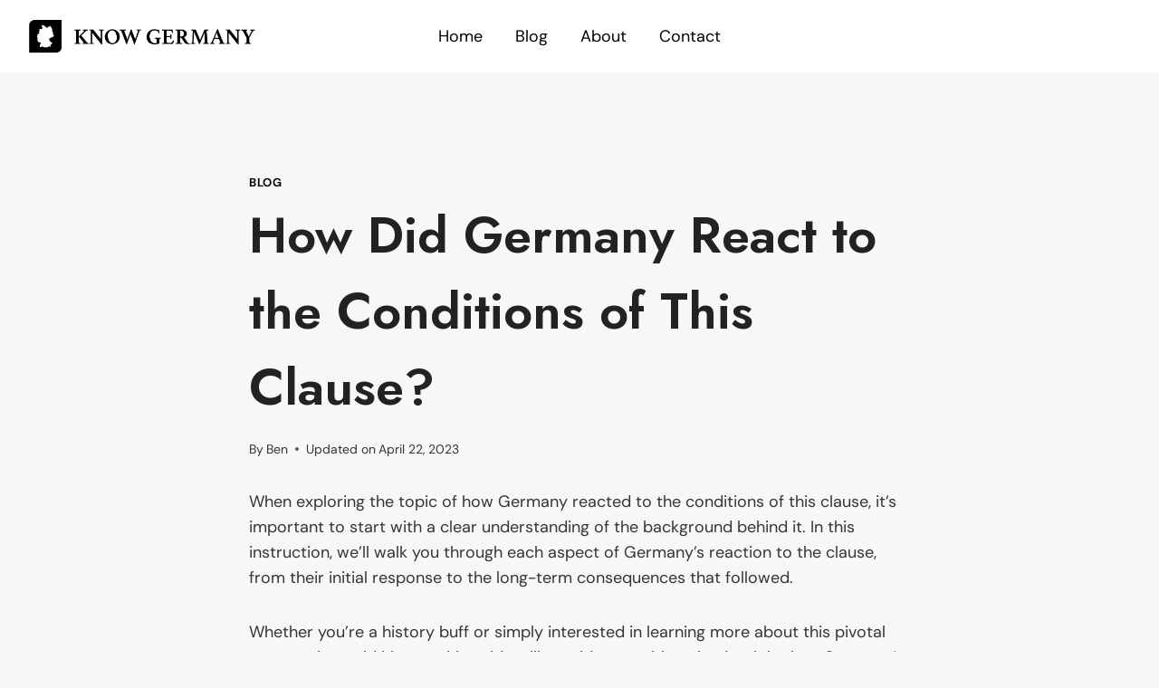

--- FILE ---
content_type: text/html; charset=UTF-8
request_url: https://knowgermany.com/how-did-germany-react-to-the-conditions-of-this-clause/
body_size: 16418
content:
<!doctype html>
<html lang="en-US" prefix="og: https://ogp.me/ns#" class="no-js" itemtype="https://schema.org/Blog" itemscope>
<head>
	<meta charset="UTF-8">
	<meta name="viewport" content="width=device-width, initial-scale=1, minimum-scale=1">
	
<!-- Search Engine Optimization by Rank Math - https://s.rankmath.com/home -->
<title>How Did Germany React to the Conditions of This Clause? - Know Germany</title>
<meta name="description" content="When exploring the topic of how Germany reacted to the conditions of this clause, it&#8217;s important to start with a clear understanding of the background"/>
<meta name="robots" content="index, follow, max-snippet:-1, max-video-preview:-1, max-image-preview:large"/>
<link rel="canonical" href="https://knowgermany.com/how-did-germany-react-to-the-conditions-of-this-clause/" />
<meta property="og:locale" content="en_US" />
<meta property="og:type" content="article" />
<meta property="og:title" content="How Did Germany React to the Conditions of This Clause? - Know Germany" />
<meta property="og:description" content="When exploring the topic of how Germany reacted to the conditions of this clause, it&#8217;s important to start with a clear understanding of the background" />
<meta property="og:url" content="https://knowgermany.com/how-did-germany-react-to-the-conditions-of-this-clause/" />
<meta property="og:site_name" content="Know Germany" />
<meta property="article:section" content="Blog" />
<meta property="og:updated_time" content="2023-04-22T17:11:58+00:00" />
<meta property="article:published_time" content="2023-04-10T15:31:49+00:00" />
<meta property="article:modified_time" content="2023-04-22T17:11:58+00:00" />
<meta name="twitter:card" content="summary_large_image" />
<meta name="twitter:title" content="How Did Germany React to the Conditions of This Clause? - Know Germany" />
<meta name="twitter:description" content="When exploring the topic of how Germany reacted to the conditions of this clause, it&#8217;s important to start with a clear understanding of the background" />
<meta name="twitter:label1" content="Written by" />
<meta name="twitter:data1" content="Ben" />
<meta name="twitter:label2" content="Time to read" />
<meta name="twitter:data2" content="13 minutes" />
<script type="application/ld+json" class="rank-math-schema">{"@context":"https://schema.org","@graph":[{"@type":["Person","Organization"],"@id":"https://knowgermany.com/#person","name":"info@knowgermany.com","logo":{"@type":"ImageObject","@id":"https://knowgermany.com/#logo","url":"https://knowgermany.com/wp-content/uploads/2023/03/cropped-Logo.png","contentUrl":"https://knowgermany.com/wp-content/uploads/2023/03/cropped-Logo.png","caption":"Know Germany","inLanguage":"en-US","width":"887","height":"178"},"image":{"@type":"ImageObject","@id":"https://knowgermany.com/#logo","url":"https://knowgermany.com/wp-content/uploads/2023/03/cropped-Logo.png","contentUrl":"https://knowgermany.com/wp-content/uploads/2023/03/cropped-Logo.png","caption":"Know Germany","inLanguage":"en-US","width":"887","height":"178"}},{"@type":"WebSite","@id":"https://knowgermany.com/#website","url":"https://knowgermany.com","name":"Know Germany","publisher":{"@id":"https://knowgermany.com/#person"},"inLanguage":"en-US"},{"@type":"WebPage","@id":"https://knowgermany.com/how-did-germany-react-to-the-conditions-of-this-clause/#webpage","url":"https://knowgermany.com/how-did-germany-react-to-the-conditions-of-this-clause/","name":"How Did Germany React to the Conditions of This Clause? - Know Germany","datePublished":"2023-04-10T15:31:49+00:00","dateModified":"2023-04-22T17:11:58+00:00","isPartOf":{"@id":"https://knowgermany.com/#website"},"inLanguage":"en-US"},{"@type":"Person","@id":"https://knowgermany.com/author/infoknowgermany-com/","name":"Ben","url":"https://knowgermany.com/author/infoknowgermany-com/","image":{"@type":"ImageObject","@id":"https://secure.gravatar.com/avatar/d6c12db1e990ec830a103c6abc16a1935821dc07b942ed246e1f73afd106e8ce?s=96&amp;d=mm&amp;r=g","url":"https://secure.gravatar.com/avatar/d6c12db1e990ec830a103c6abc16a1935821dc07b942ed246e1f73afd106e8ce?s=96&amp;d=mm&amp;r=g","caption":"Ben","inLanguage":"en-US"},"sameAs":["https://knowgermany.com"]},{"@type":"BlogPosting","headline":"How Did Germany React to the Conditions of This Clause? - Know Germany","datePublished":"2023-04-10T15:31:49+00:00","dateModified":"2023-04-22T17:11:58+00:00","articleSection":"Blog","author":{"@id":"https://knowgermany.com/author/infoknowgermany-com/","name":"Ben"},"publisher":{"@id":"https://knowgermany.com/#person"},"description":"When exploring the topic of how Germany reacted to the conditions of this clause, it&#8217;s important to start with a clear understanding of the background","name":"How Did Germany React to the Conditions of This Clause? - Know Germany","@id":"https://knowgermany.com/how-did-germany-react-to-the-conditions-of-this-clause/#richSnippet","isPartOf":{"@id":"https://knowgermany.com/how-did-germany-react-to-the-conditions-of-this-clause/#webpage"},"inLanguage":"en-US","mainEntityOfPage":{"@id":"https://knowgermany.com/how-did-germany-react-to-the-conditions-of-this-clause/#webpage"}}]}</script>
<!-- /Rank Math WordPress SEO plugin -->

<link rel='dns-prefetch' href='//knowgermany.com' />
<link rel="alternate" type="application/rss+xml" title="Know Germany &raquo; Feed" href="https://knowgermany.com/feed/" />
<link rel="alternate" type="application/rss+xml" title="Know Germany &raquo; Comments Feed" href="https://knowgermany.com/comments/feed/" />
			<script>document.documentElement.classList.remove( 'no-js' );</script>
			<link rel="alternate" type="application/rss+xml" title="Know Germany &raquo; How Did Germany React to the Conditions of This Clause? Comments Feed" href="https://knowgermany.com/how-did-germany-react-to-the-conditions-of-this-clause/feed/" />
<link rel="alternate" title="oEmbed (JSON)" type="application/json+oembed" href="https://knowgermany.com/wp-json/oembed/1.0/embed?url=https%3A%2F%2Fknowgermany.com%2Fhow-did-germany-react-to-the-conditions-of-this-clause%2F" />
<link rel="alternate" title="oEmbed (XML)" type="text/xml+oembed" href="https://knowgermany.com/wp-json/oembed/1.0/embed?url=https%3A%2F%2Fknowgermany.com%2Fhow-did-germany-react-to-the-conditions-of-this-clause%2F&#038;format=xml" />
<style id='wp-img-auto-sizes-contain-inline-css'>
img:is([sizes=auto i],[sizes^="auto," i]){contain-intrinsic-size:3000px 1500px}
/*# sourceURL=wp-img-auto-sizes-contain-inline-css */
</style>
<style id='wp-block-library-inline-css'>
:root{--wp-block-synced-color:#7a00df;--wp-block-synced-color--rgb:122,0,223;--wp-bound-block-color:var(--wp-block-synced-color);--wp-editor-canvas-background:#ddd;--wp-admin-theme-color:#007cba;--wp-admin-theme-color--rgb:0,124,186;--wp-admin-theme-color-darker-10:#006ba1;--wp-admin-theme-color-darker-10--rgb:0,107,160.5;--wp-admin-theme-color-darker-20:#005a87;--wp-admin-theme-color-darker-20--rgb:0,90,135;--wp-admin-border-width-focus:2px}@media (min-resolution:192dpi){:root{--wp-admin-border-width-focus:1.5px}}.wp-element-button{cursor:pointer}:root .has-very-light-gray-background-color{background-color:#eee}:root .has-very-dark-gray-background-color{background-color:#313131}:root .has-very-light-gray-color{color:#eee}:root .has-very-dark-gray-color{color:#313131}:root .has-vivid-green-cyan-to-vivid-cyan-blue-gradient-background{background:linear-gradient(135deg,#00d084,#0693e3)}:root .has-purple-crush-gradient-background{background:linear-gradient(135deg,#34e2e4,#4721fb 50%,#ab1dfe)}:root .has-hazy-dawn-gradient-background{background:linear-gradient(135deg,#faaca8,#dad0ec)}:root .has-subdued-olive-gradient-background{background:linear-gradient(135deg,#fafae1,#67a671)}:root .has-atomic-cream-gradient-background{background:linear-gradient(135deg,#fdd79a,#004a59)}:root .has-nightshade-gradient-background{background:linear-gradient(135deg,#330968,#31cdcf)}:root .has-midnight-gradient-background{background:linear-gradient(135deg,#020381,#2874fc)}:root{--wp--preset--font-size--normal:16px;--wp--preset--font-size--huge:42px}.has-regular-font-size{font-size:1em}.has-larger-font-size{font-size:2.625em}.has-normal-font-size{font-size:var(--wp--preset--font-size--normal)}.has-huge-font-size{font-size:var(--wp--preset--font-size--huge)}.has-text-align-center{text-align:center}.has-text-align-left{text-align:left}.has-text-align-right{text-align:right}.has-fit-text{white-space:nowrap!important}#end-resizable-editor-section{display:none}.aligncenter{clear:both}.items-justified-left{justify-content:flex-start}.items-justified-center{justify-content:center}.items-justified-right{justify-content:flex-end}.items-justified-space-between{justify-content:space-between}.screen-reader-text{border:0;clip-path:inset(50%);height:1px;margin:-1px;overflow:hidden;padding:0;position:absolute;width:1px;word-wrap:normal!important}.screen-reader-text:focus{background-color:#ddd;clip-path:none;color:#444;display:block;font-size:1em;height:auto;left:5px;line-height:normal;padding:15px 23px 14px;text-decoration:none;top:5px;width:auto;z-index:100000}html :where(.has-border-color){border-style:solid}html :where([style*=border-top-color]){border-top-style:solid}html :where([style*=border-right-color]){border-right-style:solid}html :where([style*=border-bottom-color]){border-bottom-style:solid}html :where([style*=border-left-color]){border-left-style:solid}html :where([style*=border-width]){border-style:solid}html :where([style*=border-top-width]){border-top-style:solid}html :where([style*=border-right-width]){border-right-style:solid}html :where([style*=border-bottom-width]){border-bottom-style:solid}html :where([style*=border-left-width]){border-left-style:solid}html :where(img[class*=wp-image-]){height:auto;max-width:100%}:where(figure){margin:0 0 1em}html :where(.is-position-sticky){--wp-admin--admin-bar--position-offset:var(--wp-admin--admin-bar--height,0px)}@media screen and (max-width:600px){html :where(.is-position-sticky){--wp-admin--admin-bar--position-offset:0px}}

/*# sourceURL=wp-block-library-inline-css */
</style><style id='global-styles-inline-css'>
:root{--wp--preset--aspect-ratio--square: 1;--wp--preset--aspect-ratio--4-3: 4/3;--wp--preset--aspect-ratio--3-4: 3/4;--wp--preset--aspect-ratio--3-2: 3/2;--wp--preset--aspect-ratio--2-3: 2/3;--wp--preset--aspect-ratio--16-9: 16/9;--wp--preset--aspect-ratio--9-16: 9/16;--wp--preset--color--black: #000000;--wp--preset--color--cyan-bluish-gray: #abb8c3;--wp--preset--color--white: #ffffff;--wp--preset--color--pale-pink: #f78da7;--wp--preset--color--vivid-red: #cf2e2e;--wp--preset--color--luminous-vivid-orange: #ff6900;--wp--preset--color--luminous-vivid-amber: #fcb900;--wp--preset--color--light-green-cyan: #7bdcb5;--wp--preset--color--vivid-green-cyan: #00d084;--wp--preset--color--pale-cyan-blue: #8ed1fc;--wp--preset--color--vivid-cyan-blue: #0693e3;--wp--preset--color--vivid-purple: #9b51e0;--wp--preset--color--theme-palette-1: #000000;--wp--preset--color--theme-palette-2: #dd0000;--wp--preset--color--theme-palette-3: #222222;--wp--preset--color--theme-palette-4: #353535;--wp--preset--color--theme-palette-5: #454545;--wp--preset--color--theme-palette-6: #676767;--wp--preset--color--theme-palette-7: #eeeeee;--wp--preset--color--theme-palette-8: #f7f7f7;--wp--preset--color--theme-palette-9: #ffffff;--wp--preset--gradient--vivid-cyan-blue-to-vivid-purple: linear-gradient(135deg,rgb(6,147,227) 0%,rgb(155,81,224) 100%);--wp--preset--gradient--light-green-cyan-to-vivid-green-cyan: linear-gradient(135deg,rgb(122,220,180) 0%,rgb(0,208,130) 100%);--wp--preset--gradient--luminous-vivid-amber-to-luminous-vivid-orange: linear-gradient(135deg,rgb(252,185,0) 0%,rgb(255,105,0) 100%);--wp--preset--gradient--luminous-vivid-orange-to-vivid-red: linear-gradient(135deg,rgb(255,105,0) 0%,rgb(207,46,46) 100%);--wp--preset--gradient--very-light-gray-to-cyan-bluish-gray: linear-gradient(135deg,rgb(238,238,238) 0%,rgb(169,184,195) 100%);--wp--preset--gradient--cool-to-warm-spectrum: linear-gradient(135deg,rgb(74,234,220) 0%,rgb(151,120,209) 20%,rgb(207,42,186) 40%,rgb(238,44,130) 60%,rgb(251,105,98) 80%,rgb(254,248,76) 100%);--wp--preset--gradient--blush-light-purple: linear-gradient(135deg,rgb(255,206,236) 0%,rgb(152,150,240) 100%);--wp--preset--gradient--blush-bordeaux: linear-gradient(135deg,rgb(254,205,165) 0%,rgb(254,45,45) 50%,rgb(107,0,62) 100%);--wp--preset--gradient--luminous-dusk: linear-gradient(135deg,rgb(255,203,112) 0%,rgb(199,81,192) 50%,rgb(65,88,208) 100%);--wp--preset--gradient--pale-ocean: linear-gradient(135deg,rgb(255,245,203) 0%,rgb(182,227,212) 50%,rgb(51,167,181) 100%);--wp--preset--gradient--electric-grass: linear-gradient(135deg,rgb(202,248,128) 0%,rgb(113,206,126) 100%);--wp--preset--gradient--midnight: linear-gradient(135deg,rgb(2,3,129) 0%,rgb(40,116,252) 100%);--wp--preset--font-size--small: 14px;--wp--preset--font-size--medium: 24px;--wp--preset--font-size--large: 32px;--wp--preset--font-size--x-large: 42px;--wp--preset--font-size--larger: 40px;--wp--preset--spacing--20: 0.44rem;--wp--preset--spacing--30: 0.67rem;--wp--preset--spacing--40: 1rem;--wp--preset--spacing--50: 1.5rem;--wp--preset--spacing--60: 2.25rem;--wp--preset--spacing--70: 3.38rem;--wp--preset--spacing--80: 5.06rem;--wp--preset--shadow--natural: 6px 6px 9px rgba(0, 0, 0, 0.2);--wp--preset--shadow--deep: 12px 12px 50px rgba(0, 0, 0, 0.4);--wp--preset--shadow--sharp: 6px 6px 0px rgba(0, 0, 0, 0.2);--wp--preset--shadow--outlined: 6px 6px 0px -3px rgb(255, 255, 255), 6px 6px rgb(0, 0, 0);--wp--preset--shadow--crisp: 6px 6px 0px rgb(0, 0, 0);}:where(.is-layout-flex){gap: 0.5em;}:where(.is-layout-grid){gap: 0.5em;}body .is-layout-flex{display: flex;}.is-layout-flex{flex-wrap: wrap;align-items: center;}.is-layout-flex > :is(*, div){margin: 0;}body .is-layout-grid{display: grid;}.is-layout-grid > :is(*, div){margin: 0;}:where(.wp-block-columns.is-layout-flex){gap: 2em;}:where(.wp-block-columns.is-layout-grid){gap: 2em;}:where(.wp-block-post-template.is-layout-flex){gap: 1.25em;}:where(.wp-block-post-template.is-layout-grid){gap: 1.25em;}.has-black-color{color: var(--wp--preset--color--black) !important;}.has-cyan-bluish-gray-color{color: var(--wp--preset--color--cyan-bluish-gray) !important;}.has-white-color{color: var(--wp--preset--color--white) !important;}.has-pale-pink-color{color: var(--wp--preset--color--pale-pink) !important;}.has-vivid-red-color{color: var(--wp--preset--color--vivid-red) !important;}.has-luminous-vivid-orange-color{color: var(--wp--preset--color--luminous-vivid-orange) !important;}.has-luminous-vivid-amber-color{color: var(--wp--preset--color--luminous-vivid-amber) !important;}.has-light-green-cyan-color{color: var(--wp--preset--color--light-green-cyan) !important;}.has-vivid-green-cyan-color{color: var(--wp--preset--color--vivid-green-cyan) !important;}.has-pale-cyan-blue-color{color: var(--wp--preset--color--pale-cyan-blue) !important;}.has-vivid-cyan-blue-color{color: var(--wp--preset--color--vivid-cyan-blue) !important;}.has-vivid-purple-color{color: var(--wp--preset--color--vivid-purple) !important;}.has-black-background-color{background-color: var(--wp--preset--color--black) !important;}.has-cyan-bluish-gray-background-color{background-color: var(--wp--preset--color--cyan-bluish-gray) !important;}.has-white-background-color{background-color: var(--wp--preset--color--white) !important;}.has-pale-pink-background-color{background-color: var(--wp--preset--color--pale-pink) !important;}.has-vivid-red-background-color{background-color: var(--wp--preset--color--vivid-red) !important;}.has-luminous-vivid-orange-background-color{background-color: var(--wp--preset--color--luminous-vivid-orange) !important;}.has-luminous-vivid-amber-background-color{background-color: var(--wp--preset--color--luminous-vivid-amber) !important;}.has-light-green-cyan-background-color{background-color: var(--wp--preset--color--light-green-cyan) !important;}.has-vivid-green-cyan-background-color{background-color: var(--wp--preset--color--vivid-green-cyan) !important;}.has-pale-cyan-blue-background-color{background-color: var(--wp--preset--color--pale-cyan-blue) !important;}.has-vivid-cyan-blue-background-color{background-color: var(--wp--preset--color--vivid-cyan-blue) !important;}.has-vivid-purple-background-color{background-color: var(--wp--preset--color--vivid-purple) !important;}.has-black-border-color{border-color: var(--wp--preset--color--black) !important;}.has-cyan-bluish-gray-border-color{border-color: var(--wp--preset--color--cyan-bluish-gray) !important;}.has-white-border-color{border-color: var(--wp--preset--color--white) !important;}.has-pale-pink-border-color{border-color: var(--wp--preset--color--pale-pink) !important;}.has-vivid-red-border-color{border-color: var(--wp--preset--color--vivid-red) !important;}.has-luminous-vivid-orange-border-color{border-color: var(--wp--preset--color--luminous-vivid-orange) !important;}.has-luminous-vivid-amber-border-color{border-color: var(--wp--preset--color--luminous-vivid-amber) !important;}.has-light-green-cyan-border-color{border-color: var(--wp--preset--color--light-green-cyan) !important;}.has-vivid-green-cyan-border-color{border-color: var(--wp--preset--color--vivid-green-cyan) !important;}.has-pale-cyan-blue-border-color{border-color: var(--wp--preset--color--pale-cyan-blue) !important;}.has-vivid-cyan-blue-border-color{border-color: var(--wp--preset--color--vivid-cyan-blue) !important;}.has-vivid-purple-border-color{border-color: var(--wp--preset--color--vivid-purple) !important;}.has-vivid-cyan-blue-to-vivid-purple-gradient-background{background: var(--wp--preset--gradient--vivid-cyan-blue-to-vivid-purple) !important;}.has-light-green-cyan-to-vivid-green-cyan-gradient-background{background: var(--wp--preset--gradient--light-green-cyan-to-vivid-green-cyan) !important;}.has-luminous-vivid-amber-to-luminous-vivid-orange-gradient-background{background: var(--wp--preset--gradient--luminous-vivid-amber-to-luminous-vivid-orange) !important;}.has-luminous-vivid-orange-to-vivid-red-gradient-background{background: var(--wp--preset--gradient--luminous-vivid-orange-to-vivid-red) !important;}.has-very-light-gray-to-cyan-bluish-gray-gradient-background{background: var(--wp--preset--gradient--very-light-gray-to-cyan-bluish-gray) !important;}.has-cool-to-warm-spectrum-gradient-background{background: var(--wp--preset--gradient--cool-to-warm-spectrum) !important;}.has-blush-light-purple-gradient-background{background: var(--wp--preset--gradient--blush-light-purple) !important;}.has-blush-bordeaux-gradient-background{background: var(--wp--preset--gradient--blush-bordeaux) !important;}.has-luminous-dusk-gradient-background{background: var(--wp--preset--gradient--luminous-dusk) !important;}.has-pale-ocean-gradient-background{background: var(--wp--preset--gradient--pale-ocean) !important;}.has-electric-grass-gradient-background{background: var(--wp--preset--gradient--electric-grass) !important;}.has-midnight-gradient-background{background: var(--wp--preset--gradient--midnight) !important;}.has-small-font-size{font-size: var(--wp--preset--font-size--small) !important;}.has-medium-font-size{font-size: var(--wp--preset--font-size--medium) !important;}.has-large-font-size{font-size: var(--wp--preset--font-size--large) !important;}.has-x-large-font-size{font-size: var(--wp--preset--font-size--x-large) !important;}
/*# sourceURL=global-styles-inline-css */
</style>

<style id='classic-theme-styles-inline-css'>
/*! This file is auto-generated */
.wp-block-button__link{color:#fff;background-color:#32373c;border-radius:9999px;box-shadow:none;text-decoration:none;padding:calc(.667em + 2px) calc(1.333em + 2px);font-size:1.125em}.wp-block-file__button{background:#32373c;color:#fff;text-decoration:none}
/*# sourceURL=/wp-includes/css/classic-themes.min.css */
</style>
<style id='kadence-blocks-global-variables-inline-css'>
:root {--global-kb-font-size-sm:clamp(0.8rem, 0.73rem + 0.217vw, 0.9rem);--global-kb-font-size-md:clamp(1.1rem, 0.995rem + 0.326vw, 1.25rem);--global-kb-font-size-lg:clamp(1.75rem, 1.576rem + 0.543vw, 2rem);--global-kb-font-size-xl:clamp(2.25rem, 1.728rem + 1.63vw, 3rem);--global-kb-font-size-xxl:clamp(2.5rem, 1.456rem + 3.26vw, 4rem);--global-kb-font-size-xxxl:clamp(2.75rem, 0.489rem + 7.065vw, 6rem);}
/*# sourceURL=kadence-blocks-global-variables-inline-css */
</style>
<link rel='stylesheet' id='wpo_min-header-0-css' href='https://knowgermany.com/wp-content/cache/wpo-minify/1681142845/assets/wpo-minify-header-e5b73b45.min.css' media='all' />
<link rel="https://api.w.org/" href="https://knowgermany.com/wp-json/" /><link rel="alternate" title="JSON" type="application/json" href="https://knowgermany.com/wp-json/wp/v2/posts/784" /><link rel="EditURI" type="application/rsd+xml" title="RSD" href="https://knowgermany.com/xmlrpc.php?rsd" />
<meta name="generator" content="WordPress 6.9" />
<link rel='shortlink' href='https://knowgermany.com/?p=784' />
<link rel="pingback" href="https://knowgermany.com/xmlrpc.php"><link rel='stylesheet' id='kadence-fonts-css' href='https://knowgermany.com/wp-content/uploads/fonts/1bf9cd9cf8b5bba4dea7b63b69446b00/font.css?v=1678982827' media='all' />
<link rel="icon" href="https://knowgermany.com/wp-content/uploads/2023/03/cropped-know-germany-favicon-1-32x32.png" sizes="32x32" />
<link rel="icon" href="https://knowgermany.com/wp-content/uploads/2023/03/cropped-know-germany-favicon-1-192x192.png" sizes="192x192" />
<link rel="apple-touch-icon" href="https://knowgermany.com/wp-content/uploads/2023/03/cropped-know-germany-favicon-1-180x180.png" />
<meta name="msapplication-TileImage" content="https://knowgermany.com/wp-content/uploads/2023/03/cropped-know-germany-favicon-1-270x270.png" />
	
	<!-- Google tag (gtag.js) -->
<script async src="https://www.googletagmanager.com/gtag/js?id=G-4YSH0DRXTT"></script>
<script>
  window.dataLayer = window.dataLayer || [];
  function gtag(){dataLayer.push(arguments);}
  gtag('js', new Date());

  gtag('config', 'G-4YSH0DRXTT');
</script>
	
</head>

<body class="wp-singular post-template-default single single-post postid-784 single-format-standard wp-custom-logo wp-embed-responsive wp-theme-kadence footer-on-bottom animate-body-popup hide-focus-outline link-style-standard content-title-style-normal content-width-narrow content-style-boxed content-vertical-padding-show non-transparent-header mobile-non-transparent-header">
<div id="wrapper" class="site wp-site-blocks">
			<a class="skip-link screen-reader-text scroll-ignore" href="#main">Skip to content</a>
		<header id="masthead" class="site-header" role="banner" itemtype="https://schema.org/WPHeader" itemscope>
	<div id="main-header" class="site-header-wrap">
		<div class="site-header-inner-wrap">
			<div class="site-header-upper-wrap">
				<div class="site-header-upper-inner-wrap">
					<div class="site-main-header-wrap site-header-row-container site-header-focus-item site-header-row-layout-standard" data-section="kadence_customizer_header_main">
	<div class="site-header-row-container-inner">
				<div class="site-container">
			<div class="site-main-header-inner-wrap site-header-row site-header-row-has-sides site-header-row-center-column">
									<div class="site-header-main-section-left site-header-section site-header-section-left">
						<div class="site-header-item site-header-focus-item" data-section="title_tagline">
	<div class="site-branding branding-layout-standard site-brand-logo-only"><a class="brand has-logo-image" href="https://knowgermany.com/" rel="home" aria-label="Know Germany"><img width="887" height="178" src="https://knowgermany.com/wp-content/uploads/2023/03/cropped-Logo.png.webp" class="custom-logo" alt="Know Germany" decoding="async" fetchpriority="high" srcset="https://knowgermany.com/wp-content/uploads/2023/03/cropped-Logo.png.webp 887w, https://knowgermany.com/wp-content/uploads/2023/03/cropped-Logo-300x60.png.webp 300w, https://knowgermany.com/wp-content/uploads/2023/03/cropped-Logo-768x154.png.webp 768w" sizes="(max-width: 887px) 100vw, 887px" /></a></div></div><!-- data-section="title_tagline" -->
							<div class="site-header-main-section-left-center site-header-section site-header-section-left-center">
															</div>
												</div>
													<div class="site-header-main-section-center site-header-section site-header-section-center">
						<div class="site-header-item site-header-focus-item site-header-item-main-navigation header-navigation-layout-stretch-false header-navigation-layout-fill-stretch-false" data-section="kadence_customizer_primary_navigation">
		<nav id="site-navigation" class="main-navigation header-navigation nav--toggle-sub header-navigation-style-standard header-navigation-dropdown-animation-none" role="navigation" aria-label="Primary Navigation">
				<div class="primary-menu-container header-menu-container">
			<ul id="primary-menu" class="menu"><li id="menu-item-385" class="menu-item menu-item-type-post_type menu-item-object-page menu-item-home menu-item-385"><a href="https://knowgermany.com/">Home</a></li>
<li id="menu-item-528" class="menu-item menu-item-type-post_type menu-item-object-page current_page_parent menu-item-528"><a href="https://knowgermany.com/blog/">Blog</a></li>
<li id="menu-item-582" class="menu-item menu-item-type-post_type menu-item-object-page menu-item-582"><a href="https://knowgermany.com/about/">About</a></li>
<li id="menu-item-542" class="menu-item menu-item-type-post_type menu-item-object-page menu-item-542"><a href="https://knowgermany.com/contact/">Contact</a></li>
</ul>		</div>
	</nav><!-- #site-navigation -->
	</div><!-- data-section="primary_navigation" -->
					</div>
													<div class="site-header-main-section-right site-header-section site-header-section-right">
													<div class="site-header-main-section-right-center site-header-section site-header-section-right-center">
															</div>
							<div class="site-header-item site-header-focus-item" data-section="kadence_customizer_header_button">
	</div><!-- data-section="header_button" -->
					</div>
							</div>
		</div>
	</div>
</div>
				</div>
			</div>
					</div>
	</div>
	
<div id="mobile-header" class="site-mobile-header-wrap">
	<div class="site-header-inner-wrap">
		<div class="site-header-upper-wrap">
			<div class="site-header-upper-inner-wrap">
			<div class="site-main-header-wrap site-header-focus-item site-header-row-layout-standard site-header-row-tablet-layout-default site-header-row-mobile-layout-default ">
	<div class="site-header-row-container-inner">
		<div class="site-container">
			<div class="site-main-header-inner-wrap site-header-row site-header-row-has-sides site-header-row-no-center">
									<div class="site-header-main-section-left site-header-section site-header-section-left">
						<div class="site-header-item site-header-focus-item" data-section="title_tagline">
	<div class="site-branding mobile-site-branding branding-layout-standard branding-tablet-layout-inherit site-brand-logo-only branding-mobile-layout-inherit"><a class="brand has-logo-image" href="https://knowgermany.com/" rel="home" aria-label="Know Germany"><img width="887" height="178" src="https://knowgermany.com/wp-content/uploads/2023/03/cropped-Logo.png.webp" class="custom-logo" alt="Know Germany" decoding="async" srcset="https://knowgermany.com/wp-content/uploads/2023/03/cropped-Logo.png.webp 887w, https://knowgermany.com/wp-content/uploads/2023/03/cropped-Logo-300x60.png.webp 300w, https://knowgermany.com/wp-content/uploads/2023/03/cropped-Logo-768x154.png.webp 768w" sizes="(max-width: 887px) 100vw, 887px" /></a></div></div><!-- data-section="title_tagline" -->
					</div>
																	<div class="site-header-main-section-right site-header-section site-header-section-right">
						<div class="site-header-item site-header-focus-item site-header-item-navgation-popup-toggle" data-section="kadence_customizer_mobile_trigger">
		<div class="mobile-toggle-open-container">
						<button id="mobile-toggle" class="menu-toggle-open drawer-toggle menu-toggle-style-default" aria-label="Open menu" data-toggle-target="#mobile-drawer" data-toggle-body-class="showing-popup-drawer-from-right" aria-expanded="false" data-set-focus=".menu-toggle-close"
					>
						<span class="menu-toggle-icon"><span class="kadence-svg-iconset"><svg aria-hidden="true" class="kadence-svg-icon kadence-menu-svg" fill="currentColor" version="1.1" xmlns="http://www.w3.org/2000/svg" width="24" height="24" viewBox="0 0 24 24"><title>Toggle Menu</title><path d="M3 13h18c0.552 0 1-0.448 1-1s-0.448-1-1-1h-18c-0.552 0-1 0.448-1 1s0.448 1 1 1zM3 7h18c0.552 0 1-0.448 1-1s-0.448-1-1-1h-18c-0.552 0-1 0.448-1 1s0.448 1 1 1zM3 19h18c0.552 0 1-0.448 1-1s-0.448-1-1-1h-18c-0.552 0-1 0.448-1 1s0.448 1 1 1z"></path>
				</svg></span></span>
		</button>
	</div>
	</div><!-- data-section="mobile_trigger" -->
					</div>
							</div>
		</div>
	</div>
</div>
			</div>
		</div>
			</div>
</div>
</header><!-- #masthead -->

	<div id="inner-wrap" class="wrap hfeed kt-clear">
		<div id="primary" class="content-area">
	<div class="content-container site-container">
		<main id="main" class="site-main" role="main">
						<div class="content-wrap">
				<article id="post-784" class="entry content-bg single-entry post-784 post type-post status-publish format-standard hentry category-blog">
	<div class="entry-content-wrap">
		<header class="entry-header post-title title-align-inherit title-tablet-align-inherit title-mobile-align-inherit">
			<div class="entry-taxonomies">
			<span class="category-links term-links category-style-normal">
				<a href="https://knowgermany.com/category/blog/" rel="tag">Blog</a>			</span>
		</div><!-- .entry-taxonomies -->
		<h1 class="entry-title">How Did Germany React to the Conditions of This Clause?</h1><div class="entry-meta entry-meta-divider-dot">
	<span class="posted-by"><span class="meta-label">By</span><span class="author vcard"><span class="fn n">Ben</span></span></span>					<span class="updated-on">
						<span class="meta-label">Updated on</span><time class="entry-date published updated" datetime="2023-04-22T17:11:58+00:00">April 22, 2023</time>					</span>
					</div><!-- .entry-meta -->
</header><!-- .entry-header -->

<div class="entry-content single-content">
	<p>When exploring the topic of how Germany reacted to the conditions of this clause, it&#8217;s important to start with a clear understanding of the background behind it. In this instruction, we&#8217;ll walk you through each aspect of Germany&#8217;s reaction to the clause, from their initial response to the long-term consequences that followed. </p>
<p>Whether you&#8217;re a history buff or simply interested in learning more about this pivotal moment in world history, this guide will provide you with an in-depth look at Germany&#8217;s reaction to the conditions of this clause and the impact it had on the country and the world as a whole.</p>
<h2>Understanding the Background of the Clause</h2>
<p>The Treaty of Versailles was signed on June 28, 1919, officially ending World War I. The treaty included a clause, known as the War Guilt Clause, which placed full responsibility for the war on Germany and its allies. Additionally, the treaty required Germany to disarm its military, pay massive reparations to the Allies, and cede large portions of its territory.</p>
<p>These harsh conditions had a profound impact on Germany and its people, leading to widespread resentment and anger. Many Germans felt humiliated by the treaty and believed that it unfairly punished their country. This sentiment helped fuel the rise of the Nazi party and ultimately led to the outbreak of World War II. </p>
<p>Understanding the background of the clause is crucial to understanding how Germany reacted to it. In the following sections, we&#8217;ll explore the various ways in which Germany responded to the conditions of this clause and the lasting impact it had on the country and the world.</p>
<h2>Initial Reaction of Germany to the Clause</h2>
<p>When Germany first received the conditions of the clause, they were shocked and outraged. Many Germans felt that the treaty was too harsh and unfair, as it placed the majority of the blame for World War I on Germany. There was also concern about the significant economic burden that the treaty placed on Germany, which included hefty reparations payments to the Allied powers.</p>
<p>Despite this initial reaction, Germany eventually signed the treaty in June 1919, as they had little choice but to accept the terms presented to them. The signing of the <a href="https://knowgermany.com/how-did-germany-respond-to-the-treaty-of-versailles/">Treaty of Versailles would have far-reaching consequences for Germany</a>, both in the short and long term.</p>
<h2>Political and Economic Impact of the Clause on Germany</h2>
<p>The Treaty of Versailles, which included the infamous Article 231 or &#8220;War Guilt Clause,&#8221; had a profound impact on Germany both politically and economically. The clause placed full responsibility for the war on Germany and its allies, and required them to pay significant reparations to the Allies. This left Germany with a huge financial burden and damaged its international reputation.</p>
<p>Politically, the clause fueled resentment and nationalism among the German people, who felt that their country had been unfairly blamed and punished for the war. This created a fertile ground for extremist groups such as the Nazis to rise to power, which ultimately led to World War II.</p>
<p>Economically, <a href="https://knowgermany.com/name-the-treaty-of-peace-which-was-imposed-on-germany/">Germany struggled to meet the reparations payments imposed by the Treaty</a> of Versailles, which were a major drain on the country&#8217;s resources. This led to hyperinflation, economic instability, and social unrest in the years following the war. The economic struggles of the 1920s set the stage for the Great Depression and the rise of Hitler, who promised to restore Germany&#8217;s economy and power.</p>
<p>In short, the political and economic impact of the Treaty of Versailles on Germany was devastating. The harsh conditions imposed on the country fueled resentment, nationalism, and extremism, and ultimately led to World War II. It also left Germany with a legacy of financial instability and economic hardship that persisted for decades after the war.</p>
<h2>Public Opinion and Perception of the Clause in Germany</h2>
<p>The Treaty of Versailles, which included the infamous Article 231, also known as the &#8220;War Guilt Clause,&#8221; was widely perceived as a harsh and unjust punishment for Germany. Many Germans felt humiliated and betrayed by the terms of the treaty, which required Germany to accept full responsibility for causing the war and pay massive reparations to the Allies.</p>
<p>Public opinion in Germany was strongly against the treaty, and many Germans viewed it as a violation of their national sovereignty and an unfair imposition on their country. There was also widespread belief that the treaty would have devastating economic consequences for Germany, as the country would be forced to pay reparations that it could not afford.</p>
<p>The perception of the Treaty of Versailles as a &#8220;dictated peace&#8221; that unfairly punished <a href="https://knowgermany.com/during-world-war-ii-when-did-germany-attack-france/">Germany was a major factor in the rise of Nazism and the eventual outbreak of World War II</a>. The Nazi party capitalized on the widespread anger and resentment towards the treaty and used it as a rallying cry to gain support.</p>
<p>Today, the Treaty of Versailles is seen as a cautionary tale of the dangers of imposing harsh and punitive terms on defeated nations. It serves as a reminder of the importance of promoting peace, cooperation, and understanding between nations, rather than seeking revenge or retribution.</p>
<h2>Germany&#8217;s Attempts to Amend or Overturn the Clause</h2>
<p>Germany&#8217;s initial reaction to the Treaty of Versailles was one of outrage and disbelief, and it quickly became clear that the country was not going to accept the terms of the treaty without a fight. Germany&#8217;s attempts to amend or overturn the clause took a variety of forms, ranging from diplomatic negotiations to military aggression.</p>
<p>One of the earliest and most significant attempts to amend the treaty came in the form of the Ruhr occupation, when Germany refused to pay the reparation fees demanded by the Allies and instead occupied the Ruhr region, a key industrial area. This move led to tensions between Germany and the Allied powers, and eventually led to a renegotiation of the reparation payments.</p>
<p>Another notable attempt to amend the treaty was made by Gustav Stresemann, Germany&#8217;s foreign minister from 1923 to 1929. Stresemann realized that Germany needed to improve its relationship with the rest of Europe in order to have any hope of overturning the treaty, and so he worked to establish better diplomatic ties with other nations, particularly France. This policy, known as &#8220;fulfillment,&#8221; was successful in improving Germany&#8217;s reputation abroad and helped to secure several important diplomatic victories.</p>
<p>Despite these efforts, however, Germany was ultimately unable to overturn the treaty, and the harsh conditions imposed by the Treaty of Versailles continued to have a profound impact on the country for decades to come. Nevertheless, the attempts made by Germany to amend or overturn the clause are an important part of the country&#8217;s history and demonstrate the resilience and determination of the German people in the face of adversity.</p>
<h2>International Response to Germany&#8217;s Reaction to the Clause</h2>
<p>Germany&#8217;s <a href="https://knowgermany.com/how-germanys-reparation-payments-after-world-war-i-caused-a-chain-reaction-of-events/">reaction to the Treaty of Versailles and the conditions of the war reparation</a>s clause did not go unnoticed by the international community. In fact, it sparked a lot of debate and discussion among the major powers of the time.</p>
<p>The Allies, particularly <a href="https://knowgermany.com/great-britain-and-france-declare-war-on-germany/">France and Britain</a>, were content with the harsh terms imposed on Germany. They believed that it was necessary to weaken Germany&#8217;s military and economic power to prevent future aggression. However, there were some dissenting voices within the Allied camp who believed that the Treaty was too harsh and would only breed resentment and animosity among the German people.</p>
<p>On the other hand, Germany&#8217;s former enemies, such as the United States and Russia, were more sympathetic towards Germany&#8217;s plight. They believed that the Treaty was too harsh and could lead to economic instability and political unrest in Germany, which could have negative consequences for Europe as a whole.</p>
<p>The international response to Germany&#8217;s attempts to amend or overturn the Treaty was mixed. Some countries, such as the United States, were sympathetic towards Germany&#8217;s plight and supported its efforts to revise the Treaty. However, others, such as France, were adamantly opposed to any changes to the Treaty and were prepared to use force to prevent Germany from breaking its terms.</p>
<p>In the end, Germany&#8217;s attempts to revise the Treaty were largely unsuccessful. The international community remained divided on the issue, and Germany&#8217;s weakened position made it difficult for it to assert its demands. However, the Treaty did serve as a lesson for the international community on the dangers of imposing overly harsh terms on defeated nations, and it played a significant role in shaping the course of <a href="https://knowgermany.com/international-relations-masters-in-germany/">international relations</a> in the post-World War I era.</p>
<h2>Long-Term Consequences of the Clause for Germany</h2>
<p>Germany&#8217;s reaction to the Treaty of Versailles and the conditions of the clause had long-term consequences for the country. The treaty imposed harsh penalties on Germany, including huge war reparations and significant territorial losses, which had a devastating impact on the country&#8217;s economy and political stability.</p>
<p>The treaty also sparked resentment and anger among many Germans, who saw it as a betrayal by the international community. This sentiment paved the way for the rise of extremist political movements, such as the Nazi party, which exploited the anger and frustration of the German people to gain power.</p>
<p>The economic and political turmoil caused by the treaty also played a significant role in the outbreak of World War II, as Germany sought to regain its lost territories and restore its power on the world stage.</p>
<p>Furthermore, the treaty created a legacy of distrust and resentment between Germany and the international community, which lasted for decades. It was not until the end of the Cold War that Germany was able to fully regain its position as a respected member of the international community.</p>
<p>In conclusion, the long-term consequences of the Treaty of Versailles and the conditions of the clause had a profound impact on Germany and the world as a whole. It highlighted the dangers of imposing harsh and punitive measures on defeated nations and the need for a more balanced and equitable approach to post-war reconstruction and diplomacy.</p>
<h2>Lessons Learned from Germany&#8217;s Reaction to the Clause</h2>
<p>Germany&#8217;s reaction to the conditions of the Treaty of Versailles and the War Guilt Clause provide several valuable lessons to learn from. Here are some of the key takeaways:</p>
<h3>1. Treaties should be designed with the future in mind</h3>
<p>The <a href="https://knowgermany.com/how-did-the-treaty-of-versailles-punish-germany/">Treaty of Versailles was focused on punish</a>ing Germany for its actions during World War I, but it failed to consider the long-term consequences of its decisions. The harsh reparations imposed on Germany led to economic turmoil and political instability, which ultimately contributed to the rise of Hitler and the outbreak of World War II. Treaties should be designed with the future in mind, taking into account the potential consequences of their decisions.</p>
<h3>2. Collective punishment should be avoided</h3>
<p>The War Guilt Clause held Germany solely responsible for the outbreak of World War I, and imposed harsh reparations on the country as a result. However, it failed to acknowledge the role that other countries played in the conflict, and imposed collective punishment on the German people. This approach is not only unfair, but it can also lead to resentment and further conflict.</p>
<h3>3. Diplomacy should be prioritized over force</h3>
<p>The Treaty of Versailles was imposed on Germany without their input or agreement, which ultimately led to resentment and hostility. Diplomacy and negotiation should always be prioritized over the use of force in resolving conflicts, as it is more likely to lead to a peaceful and lasting solution.</p>
<h3>4. Communication is key</h3>
<p>Germany&#8217;s initial reaction to the Treaty of Versailles was to reject it outright, rather than attempting to negotiate or communicate their concerns. This lack of communication ultimately led to a breakdown in relations between Germany and the Allied Powers. Clear and open communication is key to resolving conflicts and ensuring that all parties are heard.</p>
<h3>5. History must be studied and understood</h3>
<p>The Treaty of Versailles was designed to prevent another World War, but it ultimately failed in its objective. Understanding the mistakes made in the past can help to prevent them from happening again in the future. By studying history, we can learn from the past and work towards a better future.</p>
<p>In conclusion, Germany&#8217;s reaction to the Treaty of Versailles and the War Guilt Clause provides several valuable lessons to learn from. By prioritizing diplomacy, avoiding collective punishment, and studying history, we can work towards a more peaceful and just world.</p>
<h2>Relevance of the Clause in Modern Times</h2>
<p>The Treaty of Versailles and the War Guilt Clause imposed on Germany had long-lasting effects on the country and the world. Today, many lessons can be learned from Germany&#8217;s reaction to the Clause and its consequences.</p>
<p>One of the most significant lessons is the importance of international cooperation and diplomacy in resolving conflicts. The Treaty of Versailles was signed at the end of World War I, a war that resulted in the deaths of millions of people and left Europe devastated. The treaty&#8217;s harsh conditions, including the War Guilt Clause, were meant to punish Germany and prevent it from becoming a future threat to the world. However, instead of fostering lasting peace, the treaty sowed the seeds of future conflicts and led to the rise of extremist ideologies such as Nazism.</p>
<p>Today, international institutions such as the United Nations and the International Criminal Court have been established to promote peace and prevent conflicts. The Treaty of Versailles serves as a reminder of the dangers of imposing harsh punishments on defeated nations and the importance of finding sustainable solutions through cooperation.</p>
<p>Another lesson that can be learned from Germany&#8217;s reaction to the Clause is the danger of nationalistic and extremist ideologies. The Treaty of Versailles contributed to the rise of extremist ideologies in Germany, which eventually led to the atrocities of World War II and the Holocaust. Today, we see similar ideologies being propagated by extremist groups around the world, leading to violence and conflict.</p>
<p>Therefore, it is crucial to remain vigilant against the dangers of extremist ideologies and to promote tolerance, understanding, and cooperation between nations and peoples.</p>
<p>In conclusion, the Treaty of Versailles and the War Guilt Clause imposed on Germany had profound and long-lasting effects on the country and the world. The lessons learned from Germany&#8217;s reaction to the Clause and its consequences are still relevant today, emphasizing the importance of international cooperation and diplomacy, the dangers of nationalistic and extremist ideologies, and the need to promote tolerance, understanding, and cooperation between nations and peoples.</p>
<h2>Conclusion</h2>
<p>Germany&#8217;s reaction to the conditions of the clause was complex and multi-faceted. From its initial rejection to its eventual acceptance and subsequent attempts to amend or overturn the clause, Germany&#8217;s response to the Treaty of Versailles had far-reaching consequences for the country&#8217;s political, economic, and social fabric. </p>
<p>The long-term consequences of the clause for Germany were significant, leading to widespread resentment and bitterness among the German people. The harsh conditions of the treaty, including the loss of territory, <a href="https://knowgermany.com/the-military-restrictions-on-germany-after-ww1/">military restrictions</a>, and reparations payments, had a profound impact on the country&#8217;s economy and political stability, paving the way for the rise of extremist political movements such as Nazism.</p>
<p>However, Germany&#8217;s reaction to the clause also provides important lessons for the modern world. It serves as a stark reminder of the dangers of imposing overly punitive terms on defeated nations and the importance of balancing justice with mercy in international relations. The Treaty of Versailles remains relevant in modern times as a cautionary tale of the consequences of imposing harsh and unjust conditions on defeated nations, and the need for diplomacy, compromise, and cooperation in resolving conflicts.</p>
<p>In conclusion, Germany&#8217;s reaction to the Treaty of Versailles is a testament to the power of international agreements to shape the course of history. While the treaty&#8217;s harsh conditions had a profound and lasting impact on Germany and the world, its legacy also serves as a reminder of the importance of cooperation, diplomacy, and compromise in resolving conflicts and building a more peaceful world.</p>
</div><!-- .entry-content -->
<footer class="entry-footer">
	</footer><!-- .entry-footer -->
	</div>
</article><!-- #post-784 -->


	<nav class="navigation post-navigation" aria-label="Posts">
		<h2 class="screen-reader-text">Post navigation</h2>
		<div class="nav-links"><div class="nav-previous"><a href="https://knowgermany.com/choose-the-countries-which-share-a-border-with-germany/" rel="prev"><div class="post-navigation-sub"><small><span class="kadence-svg-iconset svg-baseline"><svg aria-hidden="true" class="kadence-svg-icon kadence-arrow-left-alt-svg" fill="currentColor" version="1.1" xmlns="http://www.w3.org/2000/svg" width="29" height="28" viewBox="0 0 29 28"><title>Previous</title><path d="M28 12.5v3c0 0.281-0.219 0.5-0.5 0.5h-19.5v3.5c0 0.203-0.109 0.375-0.297 0.453s-0.391 0.047-0.547-0.078l-6-5.469c-0.094-0.094-0.156-0.219-0.156-0.359v0c0-0.141 0.063-0.281 0.156-0.375l6-5.531c0.156-0.141 0.359-0.172 0.547-0.094 0.172 0.078 0.297 0.25 0.297 0.453v3.5h19.5c0.281 0 0.5 0.219 0.5 0.5z"></path>
				</svg></span>Previous</small></div>Choose the Countries Which Share a Border with Germany</a></div><div class="nav-next"><a href="https://knowgermany.com/name-the-treaty-of-peace-which-was-imposed-on-germany/" rel="next"><div class="post-navigation-sub"><small>Next<span class="kadence-svg-iconset svg-baseline"><svg aria-hidden="true" class="kadence-svg-icon kadence-arrow-right-alt-svg" fill="currentColor" version="1.1" xmlns="http://www.w3.org/2000/svg" width="27" height="28" viewBox="0 0 27 28"><title>Continue</title><path d="M27 13.953c0 0.141-0.063 0.281-0.156 0.375l-6 5.531c-0.156 0.141-0.359 0.172-0.547 0.094-0.172-0.078-0.297-0.25-0.297-0.453v-3.5h-19.5c-0.281 0-0.5-0.219-0.5-0.5v-3c0-0.281 0.219-0.5 0.5-0.5h19.5v-3.5c0-0.203 0.109-0.375 0.297-0.453s0.391-0.047 0.547 0.078l6 5.469c0.094 0.094 0.156 0.219 0.156 0.359v0z"></path>
				</svg></span></small></div>Name the Treaty of Peace Which Was Imposed on Germany</a></div></div>
	</nav>		<div class="entry-related alignfull entry-related-style-wide">
			<div class="entry-related-inner content-container site-container">
				<div class="entry-related-inner-content alignwide">
					<h2 class="entry-related-title">Similar Posts</h2>					<div class="entry-related-carousel kadence-slide-init splide" data-columns-xxl="3" data-columns-xl="3" data-columns-md="3" data-columns-sm="2" data-columns-xs="2" data-columns-ss="1" data-slider-anim-speed="400" data-slider-scroll="1" data-slider-dots="true" data-slider-arrows="true" data-slider-hover-pause="false" data-slider-auto="false" data-slider-speed="7000" data-slider-gutter="40" data-slider-loop="true" data-slider-next-label="Next" data-slider-slide-label="Posts" data-slider-prev-label="Previous">
						<div class="splide__track">
							<div class="splide__list grid-cols grid-sm-col-2 grid-lg-col-3">
								<div class="carousel-item splide__slide">
<article class="entry content-bg loop-entry post-855 post type-post status-publish format-standard hentry category-blog">
		<div class="entry-content-wrap">
		<header class="entry-header">

			<div class="entry-taxonomies">
			<span class="category-links term-links category-style-normal">
				<a href="https://knowgermany.com/category/blog/" rel="tag">Blog</a>			</span>
		</div><!-- .entry-taxonomies -->
		<h3 class="entry-title"><a href="https://knowgermany.com/germany-student-visa-requirements-for-bangladeshi/" rel="bookmark">Germany Student Visa Requirements for Bangladeshi</a></h3><div class="entry-meta entry-meta-divider-dot">
	<span class="posted-by"><span class="meta-label">By</span><span class="author vcard"><span class="fn n">Ben</span></span></span>					<span class="updated-on">
						<span class="meta-label">Updated on</span><time class="entry-date published updated" datetime="2023-04-22T12:26:58+00:00">April 22, 2023</time>					</span>
					</div><!-- .entry-meta -->
</header><!-- .entry-header -->
<footer class="entry-footer">
		<div class="entry-actions">
		<p class="more-link-wrap">
			<a href="https://knowgermany.com/germany-student-visa-requirements-for-bangladeshi/" class="post-more-link">
				Read More<span class="screen-reader-text"> Germany Student Visa Requirements for Bangladeshi</span><span class="kadence-svg-iconset svg-baseline"><svg aria-hidden="true" class="kadence-svg-icon kadence-arrow-right-alt-svg" fill="currentColor" version="1.1" xmlns="http://www.w3.org/2000/svg" width="27" height="28" viewBox="0 0 27 28"><title>Continue</title><path d="M27 13.953c0 0.141-0.063 0.281-0.156 0.375l-6 5.531c-0.156 0.141-0.359 0.172-0.547 0.094-0.172-0.078-0.297-0.25-0.297-0.453v-3.5h-19.5c-0.281 0-0.5-0.219-0.5-0.5v-3c0-0.281 0.219-0.5 0.5-0.5h19.5v-3.5c0-0.203 0.109-0.375 0.297-0.453s0.391-0.047 0.547 0.078l6 5.469c0.094 0.094 0.156 0.219 0.156 0.359v0z"></path>
				</svg></span>			</a>
		</p>
	</div><!-- .entry-actions -->
	</footer><!-- .entry-footer -->
	</div>
</article>
</div><div class="carousel-item splide__slide">
<article class="entry content-bg loop-entry post-3293 post type-post status-publish format-standard hentry category-blog">
		<div class="entry-content-wrap">
		<header class="entry-header">

			<div class="entry-taxonomies">
			<span class="category-links term-links category-style-normal">
				<a href="https://knowgermany.com/category/blog/" rel="tag">Blog</a>			</span>
		</div><!-- .entry-taxonomies -->
		<h3 class="entry-title"><a href="https://knowgermany.com/aerospace-engineering-schools-in-germany/" rel="bookmark">Aerospace Engineering Schools in Germany</a></h3><div class="entry-meta entry-meta-divider-dot">
	<span class="posted-by"><span class="meta-label">By</span><span class="author vcard"><span class="fn n">Ben</span></span></span>					<span class="updated-on">
						<span class="meta-label">Updated on</span><time class="entry-date published updated" datetime="2023-04-22T15:53:05+00:00">April 22, 2023</time>					</span>
					</div><!-- .entry-meta -->
</header><!-- .entry-header -->
<footer class="entry-footer">
		<div class="entry-actions">
		<p class="more-link-wrap">
			<a href="https://knowgermany.com/aerospace-engineering-schools-in-germany/" class="post-more-link">
				Read More<span class="screen-reader-text"> Aerospace Engineering Schools in Germany</span><span class="kadence-svg-iconset svg-baseline"><svg aria-hidden="true" class="kadence-svg-icon kadence-arrow-right-alt-svg" fill="currentColor" version="1.1" xmlns="http://www.w3.org/2000/svg" width="27" height="28" viewBox="0 0 27 28"><title>Continue</title><path d="M27 13.953c0 0.141-0.063 0.281-0.156 0.375l-6 5.531c-0.156 0.141-0.359 0.172-0.547 0.094-0.172-0.078-0.297-0.25-0.297-0.453v-3.5h-19.5c-0.281 0-0.5-0.219-0.5-0.5v-3c0-0.281 0.219-0.5 0.5-0.5h19.5v-3.5c0-0.203 0.109-0.375 0.297-0.453s0.391-0.047 0.547 0.078l6 5.469c0.094 0.094 0.156 0.219 0.156 0.359v0z"></path>
				</svg></span>			</a>
		</p>
	</div><!-- .entry-actions -->
	</footer><!-- .entry-footer -->
	</div>
</article>
</div><div class="carousel-item splide__slide">
<article class="entry content-bg loop-entry post-791 post type-post status-publish format-standard hentry category-blog">
		<div class="entry-content-wrap">
		<header class="entry-header">

			<div class="entry-taxonomies">
			<span class="category-links term-links category-style-normal">
				<a href="https://knowgermany.com/category/blog/" rel="tag">Blog</a>			</span>
		</div><!-- .entry-taxonomies -->
		<h3 class="entry-title"><a href="https://knowgermany.com/list-of-colleges-in-germany-for-international-students/" rel="bookmark">List of Colleges in Germany for International Students</a></h3><div class="entry-meta entry-meta-divider-dot">
	<span class="posted-by"><span class="meta-label">By</span><span class="author vcard"><span class="fn n">Ben</span></span></span>					<span class="updated-on">
						<span class="meta-label">Updated on</span><time class="entry-date published updated" datetime="2023-04-22T17:10:01+00:00">April 22, 2023</time>					</span>
					</div><!-- .entry-meta -->
</header><!-- .entry-header -->
<footer class="entry-footer">
		<div class="entry-actions">
		<p class="more-link-wrap">
			<a href="https://knowgermany.com/list-of-colleges-in-germany-for-international-students/" class="post-more-link">
				Read More<span class="screen-reader-text"> List of Colleges in Germany for International Students</span><span class="kadence-svg-iconset svg-baseline"><svg aria-hidden="true" class="kadence-svg-icon kadence-arrow-right-alt-svg" fill="currentColor" version="1.1" xmlns="http://www.w3.org/2000/svg" width="27" height="28" viewBox="0 0 27 28"><title>Continue</title><path d="M27 13.953c0 0.141-0.063 0.281-0.156 0.375l-6 5.531c-0.156 0.141-0.359 0.172-0.547 0.094-0.172-0.078-0.297-0.25-0.297-0.453v-3.5h-19.5c-0.281 0-0.5-0.219-0.5-0.5v-3c0-0.281 0.219-0.5 0.5-0.5h19.5v-3.5c0-0.203 0.109-0.375 0.297-0.453s0.391-0.047 0.547 0.078l6 5.469c0.094 0.094 0.156 0.219 0.156 0.359v0z"></path>
				</svg></span>			</a>
		</p>
	</div><!-- .entry-actions -->
	</footer><!-- .entry-footer -->
	</div>
</article>
</div><div class="carousel-item splide__slide">
<article class="entry content-bg loop-entry post-3430 post type-post status-publish format-standard hentry category-blog">
		<div class="entry-content-wrap">
		<header class="entry-header">

			<div class="entry-taxonomies">
			<span class="category-links term-links category-style-normal">
				<a href="https://knowgermany.com/category/blog/" rel="tag">Blog</a>			</span>
		</div><!-- .entry-taxonomies -->
		<h3 class="entry-title"><a href="https://knowgermany.com/buying-house-in-germany-for-foreigners/" rel="bookmark">Buying House in Germany for Foreigners</a></h3><div class="entry-meta entry-meta-divider-dot">
	<span class="posted-by"><span class="meta-label">By</span><span class="author vcard"><span class="fn n">Ben</span></span></span>					<span class="updated-on">
						<span class="meta-label">Updated on</span><time class="entry-date published updated" datetime="2023-04-22T10:33:45+00:00">April 22, 2023</time>					</span>
					</div><!-- .entry-meta -->
</header><!-- .entry-header -->
<footer class="entry-footer">
		<div class="entry-actions">
		<p class="more-link-wrap">
			<a href="https://knowgermany.com/buying-house-in-germany-for-foreigners/" class="post-more-link">
				Read More<span class="screen-reader-text"> Buying House in Germany for Foreigners</span><span class="kadence-svg-iconset svg-baseline"><svg aria-hidden="true" class="kadence-svg-icon kadence-arrow-right-alt-svg" fill="currentColor" version="1.1" xmlns="http://www.w3.org/2000/svg" width="27" height="28" viewBox="0 0 27 28"><title>Continue</title><path d="M27 13.953c0 0.141-0.063 0.281-0.156 0.375l-6 5.531c-0.156 0.141-0.359 0.172-0.547 0.094-0.172-0.078-0.297-0.25-0.297-0.453v-3.5h-19.5c-0.281 0-0.5-0.219-0.5-0.5v-3c0-0.281 0.219-0.5 0.5-0.5h19.5v-3.5c0-0.203 0.109-0.375 0.297-0.453s0.391-0.047 0.547 0.078l6 5.469c0.094 0.094 0.156 0.219 0.156 0.359v0z"></path>
				</svg></span>			</a>
		</p>
	</div><!-- .entry-actions -->
	</footer><!-- .entry-footer -->
	</div>
</article>
</div><div class="carousel-item splide__slide">
<article class="entry content-bg loop-entry post-2922 post type-post status-publish format-standard hentry category-blog">
		<div class="entry-content-wrap">
		<header class="entry-header">

			<div class="entry-taxonomies">
			<span class="category-links term-links category-style-normal">
				<a href="https://knowgermany.com/category/blog/" rel="tag">Blog</a>			</span>
		</div><!-- .entry-taxonomies -->
		<h3 class="entry-title"><a href="https://knowgermany.com/how-do-you-say-merry-christmas-in-germany/" rel="bookmark">How Do You Say Merry Christmas in Germany?</a></h3><div class="entry-meta entry-meta-divider-dot">
	<span class="posted-by"><span class="meta-label">By</span><span class="author vcard"><span class="fn n">Ben</span></span></span>					<span class="updated-on">
						<span class="meta-label">Updated on</span><time class="entry-date published updated" datetime="2023-04-22T11:39:50+00:00">April 22, 2023</time>					</span>
					</div><!-- .entry-meta -->
</header><!-- .entry-header -->
<footer class="entry-footer">
		<div class="entry-actions">
		<p class="more-link-wrap">
			<a href="https://knowgermany.com/how-do-you-say-merry-christmas-in-germany/" class="post-more-link">
				Read More<span class="screen-reader-text"> How Do You Say Merry Christmas in Germany?</span><span class="kadence-svg-iconset svg-baseline"><svg aria-hidden="true" class="kadence-svg-icon kadence-arrow-right-alt-svg" fill="currentColor" version="1.1" xmlns="http://www.w3.org/2000/svg" width="27" height="28" viewBox="0 0 27 28"><title>Continue</title><path d="M27 13.953c0 0.141-0.063 0.281-0.156 0.375l-6 5.531c-0.156 0.141-0.359 0.172-0.547 0.094-0.172-0.078-0.297-0.25-0.297-0.453v-3.5h-19.5c-0.281 0-0.5-0.219-0.5-0.5v-3c0-0.281 0.219-0.5 0.5-0.5h19.5v-3.5c0-0.203 0.109-0.375 0.297-0.453s0.391-0.047 0.547 0.078l6 5.469c0.094 0.094 0.156 0.219 0.156 0.359v0z"></path>
				</svg></span>			</a>
		</p>
	</div><!-- .entry-actions -->
	</footer><!-- .entry-footer -->
	</div>
</article>
</div><div class="carousel-item splide__slide">
<article class="entry content-bg loop-entry post-3434 post type-post status-publish format-standard hentry category-blog">
		<div class="entry-content-wrap">
		<header class="entry-header">

			<div class="entry-taxonomies">
			<span class="category-links term-links category-style-normal">
				<a href="https://knowgermany.com/category/blog/" rel="tag">Blog</a>			</span>
		</div><!-- .entry-taxonomies -->
		<h3 class="entry-title"><a href="https://knowgermany.com/pursuing-an-ms-in-aerospace-engineering-in-germany/" rel="bookmark">Pursuing an MS in Aerospace Engineering in Germany</a></h3><div class="entry-meta entry-meta-divider-dot">
	<span class="posted-by"><span class="meta-label">By</span><span class="author vcard"><span class="fn n">Ben</span></span></span>					<span class="updated-on">
						<span class="meta-label">Updated on</span><time class="entry-date published updated" datetime="2023-04-22T12:27:57+00:00">April 22, 2023</time>					</span>
					</div><!-- .entry-meta -->
</header><!-- .entry-header -->
<footer class="entry-footer">
		<div class="entry-actions">
		<p class="more-link-wrap">
			<a href="https://knowgermany.com/pursuing-an-ms-in-aerospace-engineering-in-germany/" class="post-more-link">
				Read More<span class="screen-reader-text"> Pursuing an MS in Aerospace Engineering in Germany</span><span class="kadence-svg-iconset svg-baseline"><svg aria-hidden="true" class="kadence-svg-icon kadence-arrow-right-alt-svg" fill="currentColor" version="1.1" xmlns="http://www.w3.org/2000/svg" width="27" height="28" viewBox="0 0 27 28"><title>Continue</title><path d="M27 13.953c0 0.141-0.063 0.281-0.156 0.375l-6 5.531c-0.156 0.141-0.359 0.172-0.547 0.094-0.172-0.078-0.297-0.25-0.297-0.453v-3.5h-19.5c-0.281 0-0.5-0.219-0.5-0.5v-3c0-0.281 0.219-0.5 0.5-0.5h19.5v-3.5c0-0.203 0.109-0.375 0.297-0.453s0.391-0.047 0.547 0.078l6 5.469c0.094 0.094 0.156 0.219 0.156 0.359v0z"></path>
				</svg></span>			</a>
		</p>
	</div><!-- .entry-actions -->
	</footer><!-- .entry-footer -->
	</div>
</article>
</div>							</div>
						</div>
					</div>
				</div>
			</div>
		</div><!-- .entry-author -->
		<div id="comments" class="comments-area">
		<div id="respond" class="comment-respond">
		<h3 id="reply-title" class="comment-reply-title">Leave a Reply <small><a rel="nofollow" id="cancel-comment-reply-link" href="/how-did-germany-react-to-the-conditions-of-this-clause/#respond" style="display:none;">Cancel reply</a></small></h3><form action="https://knowgermany.com/wp-comments-post.php" method="post" id="commentform" class="comment-form"><p class="comment-notes"><span id="email-notes">Your email address will not be published.</span> <span class="required-field-message">Required fields are marked <span class="required">*</span></span></p><p class="comment-form-comment comment-form-float-label"><textarea id="comment" name="comment" placeholder="Leave a comment..." cols="45" rows="8" maxlength="65525" aria-required="true" required="required"></textarea><label class="float-label" for="comment">Comment <span class="required">*</span></label></p><div class="comment-input-wrap has-url-field"><p class="comment-form-author"><input aria-label="Name" id="author" name="author" type="text" placeholder="John Doe" value="" size="30" maxlength="245" aria-required='true' required='required' /><label class="float-label" for="author">Name <span class="required">*</span></label></p>
<p class="comment-form-email"><input aria-label="Email" id="email" name="email" type="email" placeholder="john@example.com" value="" size="30" maxlength="100" aria-describedby="email-notes" aria-required='true' required='required' /><label class="float-label" for="email">Email <span class="required">*</span></label></p>
<p class="comment-form-url"><input aria-label="Website" id="url" name="url" type="url" placeholder="https://www.example.com" value="" size="30" maxlength="200" /><label class="float-label" for="url">Website</label></p></div>
<p class="comment-form-cookies-consent"><input id="wp-comment-cookies-consent" name="wp-comment-cookies-consent" type="checkbox" value="yes" /> <label for="wp-comment-cookies-consent">Save my name, email, and website in this browser for the next time I comment.</label></p>
<p class="form-submit"><input name="submit" type="submit" id="submit" class="submit" value="Post Comment" /> <input type='hidden' name='comment_post_ID' value='784' id='comment_post_ID' />
<input type='hidden' name='comment_parent' id='comment_parent' value='0' />
</p></form>	</div><!-- #respond -->
	</div><!-- #comments -->
			</div>
					</main><!-- #main -->
			</div>
</div><!-- #primary -->
	</div><!-- #inner-wrap -->
	<footer id="colophon" class="site-footer" role="contentinfo">
	<div class="site-footer-wrap">
		<div class="site-bottom-footer-wrap site-footer-row-container site-footer-focus-item site-footer-row-layout-standard site-footer-row-tablet-layout-default site-footer-row-mobile-layout-default" data-section="kadence_customizer_footer_bottom">
	<div class="site-footer-row-container-inner">
				<div class="site-container">
			<div class="site-bottom-footer-inner-wrap site-footer-row site-footer-row-columns-2 site-footer-row-column-layout-equal site-footer-row-tablet-column-layout-default site-footer-row-mobile-column-layout-row ft-ro-dir-row ft-ro-collapse-normal ft-ro-t-dir-default ft-ro-m-dir-default ft-ro-lstyle-plain">
									<div class="site-footer-bottom-section-1 site-footer-section footer-section-inner-items-1">
						<div class="footer-widget-area widget-area site-footer-focus-item footer-navigation-wrap content-align-default content-tablet-align-default content-mobile-align-default content-valign-default content-tablet-valign-default content-mobile-valign-default footer-navigation-layout-stretch-false" data-section="kadence_customizer_footer_navigation">
	<div class="footer-widget-area-inner footer-navigation-inner">
			<nav id="footer-navigation" class="footer-navigation" role="navigation" aria-label="Footer Navigation">
				<div class="footer-menu-container">
			<ul id="footer-menu" class="menu"><li id="menu-item-594" class="menu-item menu-item-type-post_type menu-item-object-page menu-item-home menu-item-594"><a href="https://knowgermany.com/">Home</a></li>
<li id="menu-item-524" class="menu-item menu-item-type-post_type menu-item-object-page current_page_parent menu-item-524"><a href="https://knowgermany.com/blog/">Blog</a></li>
<li id="menu-item-593" class="menu-item menu-item-type-post_type menu-item-object-page menu-item-593"><a href="https://knowgermany.com/contact/">Contact</a></li>
<li id="menu-item-592" class="menu-item menu-item-type-post_type menu-item-object-page menu-item-privacy-policy menu-item-592"><a rel="privacy-policy" href="https://knowgermany.com/privacy-policy/">Privacy Policy</a></li>
</ul>		</div>
	</nav><!-- #footer-navigation -->
		</div>
</div><!-- data-section="footer_navigation" -->
					</div>
										<div class="site-footer-bottom-section-2 site-footer-section footer-section-inner-items-1">
						
<div class="footer-widget-area site-info site-footer-focus-item content-align-right content-tablet-align-default content-mobile-align-default content-valign-default content-tablet-valign-default content-mobile-valign-default" data-section="kadence_customizer_footer_html">
	<div class="footer-widget-area-inner site-info-inner">
		<div class="footer-html inner-link-style-normal"><div class="footer-html-inner"><p>&copy; 2026 Know Germany</p>
</div></div>	</div>
</div><!-- .site-info -->
					</div>
								</div>
		</div>
	</div>
</div>
	</div>
</footer><!-- #colophon -->

</div><!-- #wrapper -->

			<script>document.documentElement.style.setProperty('--scrollbar-offset', window.innerWidth - document.documentElement.clientWidth + 'px' );</script>
			<script type="speculationrules">
{"prefetch":[{"source":"document","where":{"and":[{"href_matches":"/*"},{"not":{"href_matches":["/wp-*.php","/wp-admin/*","/wp-content/uploads/*","/wp-content/*","/wp-content/plugins/*","/wp-content/themes/kadence/*","/*\\?(.+)"]}},{"not":{"selector_matches":"a[rel~=\"nofollow\"]"}},{"not":{"selector_matches":".no-prefetch, .no-prefetch a"}}]},"eagerness":"conservative"}]}
</script>
	<div id="mobile-drawer" class="popup-drawer popup-drawer-layout-sidepanel popup-drawer-animation-fade popup-drawer-side-right" data-drawer-target-string="#mobile-drawer"
			>
		<div class="drawer-overlay" data-drawer-target-string="#mobile-drawer"></div>
		<div class="drawer-inner">
						<div class="drawer-header">
				<button class="menu-toggle-close drawer-toggle" aria-label="Close menu"  data-toggle-target="#mobile-drawer" data-toggle-body-class="showing-popup-drawer-from-right" aria-expanded="false" data-set-focus=".menu-toggle-open"
							>
					<span class="toggle-close-bar"></span>
					<span class="toggle-close-bar"></span>
				</button>
			</div>
			<div class="drawer-content mobile-drawer-content content-align-left content-valign-top">
								<div class="site-header-item site-header-focus-item site-header-item-mobile-navigation mobile-navigation-layout-stretch-false" data-section="kadence_customizer_mobile_navigation">
		<nav id="mobile-site-navigation" class="mobile-navigation drawer-navigation drawer-navigation-parent-toggle-false" role="navigation" aria-label="Primary Mobile Navigation">
				<div class="mobile-menu-container drawer-menu-container">
			<ul id="mobile-menu" class="menu has-collapse-sub-nav"><li class="menu-item menu-item-type-post_type menu-item-object-page menu-item-home menu-item-385"><a href="https://knowgermany.com/">Home</a></li>
<li class="menu-item menu-item-type-post_type menu-item-object-page current_page_parent menu-item-528"><a href="https://knowgermany.com/blog/">Blog</a></li>
<li class="menu-item menu-item-type-post_type menu-item-object-page menu-item-582"><a href="https://knowgermany.com/about/">About</a></li>
<li class="menu-item menu-item-type-post_type menu-item-object-page menu-item-542"><a href="https://knowgermany.com/contact/">Contact</a></li>
</ul>		</div>
	</nav><!-- #site-navigation -->
	</div><!-- data-section="mobile_navigation" -->
							</div>
		</div>
	</div>
	<script id="wpo_min-footer-0-js-extra">
var kadenceConfig = {"screenReader":{"expand":"Expand child menu","expandOf":"Expand child menu of","collapse":"Collapse child menu","collapseOf":"Collapse child menu of"},"breakPoints":{"desktop":"1024","tablet":768},"scrollOffset":"0"};
var kadenceSlideConfig = {"of":"of","to":"to","slide":"Slide","next":"Next","prev":"Previous"};
//# sourceURL=wpo_min-footer-0-js-extra
</script>
<script src="https://knowgermany.com/wp-content/cache/wpo-minify/1681142845/assets/wpo-minify-footer-026a1c3e.min.js" id="wpo_min-footer-0-js"></script>
<script>!function(e){"use strict";var t=function(t,n,o,r){function i(e){return l.body?e():void setTimeout(function(){i(e)})}function d(){s.addEventListener&&s.removeEventListener("load",d),s.media=o||"all"}var a,l=e.document,s=l.createElement("link");if(n)a=n;else{var f=(l.body||l.getElementsByTagName("head")[0]).childNodes;a=f[f.length-1]}var u=l.styleSheets;if(r)for(var c in r)r.hasOwnProperty(c)&&s.setAttribute(c,r[c]);s.rel="stylesheet",s.href=t,s.media="only x",i(function(){a.parentNode.insertBefore(s,n?a:a.nextSibling)});var v=function(e){for(var t=s.href,n=u.length;n--;)if(u[n].href===t)return e();setTimeout(function(){v(e)})};return s.addEventListener&&s.addEventListener("load",d),s.onloadcssdefined=v,v(d),s};"undefined"!=typeof exports?exports.loadCSS=t:e.loadCSS=t}("undefined"!=typeof global?global:this);</script>
</body>
</html>

--- FILE ---
content_type: text/css
request_url: https://knowgermany.com/wp-content/uploads/fonts/1bf9cd9cf8b5bba4dea7b63b69446b00/font.css?v=1678982827
body_size: 655
content:
/*
 * Font file created by Local Google Fonts 0.20.0
 * Created: Thu, 16 Mar 2023 16:07:07 +0000
 * Handle: kadence-fonts
 * Original URL: https://fonts.googleapis.com/css?family=DM Sans:regular,700,600%7CJost:600&amp;display=swap
*/

/* latin-ext */
@font-face {
  font-family: 'DM Sans';
  font-style: normal;
  font-weight: 400;
  font-display: swap;
  src: url(https://knowgermany.com/wp-content/uploads/fonts/1bf9cd9cf8b5bba4dea7b63b69446b00/dm-sans-latin-ext-v11-normal-400.woff2?c=1678982827) format('woff2');
  unicode-range: U+0100-024F, U+0259, U+1E00-1EFF, U+2020, U+20A0-20AB, U+20AD-20CF, U+2113, U+2C60-2C7F, U+A720-A7FF;
}
/* latin */
@font-face {
  font-family: 'DM Sans';
  font-style: normal;
  font-weight: 400;
  font-display: swap;
  src: url(https://knowgermany.com/wp-content/uploads/fonts/1bf9cd9cf8b5bba4dea7b63b69446b00/dm-sans-latin-v11-normal-400.woff2?c=1678982827) format('woff2');
  unicode-range: U+0000-00FF, U+0131, U+0152-0153, U+02BB-02BC, U+02C6, U+02DA, U+02DC, U+2000-206F, U+2074, U+20AC, U+2122, U+2191, U+2193, U+2212, U+2215, U+FEFF, U+FFFD;
}
/* latin-ext */
@font-face {
  font-family: 'DM Sans';
  font-style: normal;
  font-weight: 700;
  font-display: swap;
  src: url(https://knowgermany.com/wp-content/uploads/fonts/1bf9cd9cf8b5bba4dea7b63b69446b00/dm-sans-latin-ext-v11-normal-700.woff2?c=1678982827) format('woff2');
  unicode-range: U+0100-024F, U+0259, U+1E00-1EFF, U+2020, U+20A0-20AB, U+20AD-20CF, U+2113, U+2C60-2C7F, U+A720-A7FF;
}
/* latin */
@font-face {
  font-family: 'DM Sans';
  font-style: normal;
  font-weight: 700;
  font-display: swap;
  src: url(https://knowgermany.com/wp-content/uploads/fonts/1bf9cd9cf8b5bba4dea7b63b69446b00/dm-sans-latin-v11-normal-700.woff2?c=1678982827) format('woff2');
  unicode-range: U+0000-00FF, U+0131, U+0152-0153, U+02BB-02BC, U+02C6, U+02DA, U+02DC, U+2000-206F, U+2074, U+20AC, U+2122, U+2191, U+2193, U+2212, U+2215, U+FEFF, U+FFFD;
}
/* cyrillic */
@font-face {
  font-family: 'Jost';
  font-style: normal;
  font-weight: 600;
  font-display: swap;
  src: url(https://knowgermany.com/wp-content/uploads/fonts/1bf9cd9cf8b5bba4dea7b63b69446b00/jost-cyrillic-v14-normal-600.woff2?c=1678982827) format('woff2');
  unicode-range: U+0301, U+0400-045F, U+0490-0491, U+04B0-04B1, U+2116;
}
/* latin-ext */
@font-face {
  font-family: 'Jost';
  font-style: normal;
  font-weight: 600;
  font-display: swap;
  src: url(https://knowgermany.com/wp-content/uploads/fonts/1bf9cd9cf8b5bba4dea7b63b69446b00/jost-latin-ext-v14-normal-600.woff2?c=1678982827) format('woff2');
  unicode-range: U+0100-024F, U+0259, U+1E00-1EFF, U+2020, U+20A0-20AB, U+20AD-20CF, U+2113, U+2C60-2C7F, U+A720-A7FF;
}
/* latin */
@font-face {
  font-family: 'Jost';
  font-style: normal;
  font-weight: 600;
  font-display: swap;
  src: url(https://knowgermany.com/wp-content/uploads/fonts/1bf9cd9cf8b5bba4dea7b63b69446b00/jost-latin-v14-normal-600.woff2?c=1678982827) format('woff2');
  unicode-range: U+0000-00FF, U+0131, U+0152-0153, U+02BB-02BC, U+02C6, U+02DA, U+02DC, U+2000-206F, U+2074, U+20AC, U+2122, U+2191, U+2193, U+2212, U+2215, U+FEFF, U+FFFD;
}
